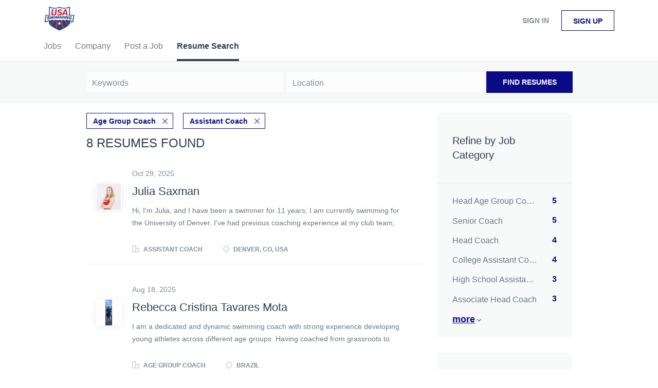

--- FILE ---
content_type: text/html;charset=utf-8
request_url: https://jobboard.usaswimming.org/resumes/?categories%5B%5D=Age%20Group%20Coach&categories%5B%5D=Assistant%20Coach
body_size: 9258
content:
<!DOCTYPE html>
<html lang="en">
<head>
    <meta charset="utf-8">
    <meta http-equiv="X-UA-Compatible" content="IE=edge">
    <meta name="viewport" content="width=device-width, initial-scale=1">
    <!-- The above 3 meta tags *must* come first in the head; any other head content must come *after* these tags -->

    <meta name="keywords" content="">
    <meta name="description" content="Resumes from USASwimming">
    <meta name="viewport" content="width=device-width, height=device-height,
                                   initial-scale=1.0, maximum-scale=1.0,
                                   target-densityDpi=device-dpi">
    <link rel="alternate" type="application/rss+xml" title="Jobs" href="https://jobboard.usaswimming.org/rss/">

    <title>Resumes | USASwimming</title>

    <link href="https://cdn.smartjobboard.com/2025.09/templates/BreezeDND/assets/styles.css" rel="stylesheet">

    <link href="https://jobboard.usaswimming.org/templates/BreezeDND/assets/style/styles.css?v=1759913015.478" rel="stylesheet" id="styles">

    <link rel="icon" href="https://jobboard.usaswimming.org/templates/BreezeDND/assets/images/shield.jpg" type="image/x-icon" />
<meta property="og:type" content="website" />
<meta property="og:site_name" content="USASwimming" />
<meta property="og:url" content="https://jobboard.usaswimming.org/resumes/?categories%5B%5D=Age%20Group%20Coach&amp;categories%5B%5D=Assistant%20Coach" />
<meta property="og:title" content="Resumes | USASwimming" />
<meta property="og:description" content="Resumes from USASwimming" />
<meta property="og:image" content="https://jobboard.usaswimming.org/templates/BreezeDND/assets/images/shield.jpg" />
<meta name="twitter:image" content="https://jobboard.usaswimming.org/templates/BreezeDND/assets/images/shield.jpg">
<script type="application/ld+json">{"@context":"https:\/\/schema.org","@type":"WebSite","url":"https:\/\/jobboard.usaswimming.org","image":"https:\/\/jobboard.usaswimming.org\/templates\/BreezeDND\/assets\/images\/shield.jpg","description":"","keywords":"","name":"USASwimming","potentialAction":{"@type":"SearchAction","target":"https:\/\/jobboard.usaswimming.org\/jobs\/?q={q}","query-input":"required name=q"}}</script>
            <!-- Global Site Tag (gtag.js) - Google Analytics -->
        <script async src="https://www.googletagmanager.com/gtag/js?id=UA-110320771-1"></script>
        <script>
            window.dataLayer = window.dataLayer || [];
            function gtag(){ dataLayer.push(arguments); }
            gtag('js', new Date());
                                        gtag('config', 'UA-110320771-1', {
                    'anonymize_ip': true,
                    'dimension1': 'jbtest.mysmartjobboard.com',
                    'dimension2': 'BreezeDND'
                });
                    </script>
            <script>
    </script>    <style type="text/css"></style>
    
</head>
<body>
    <nav class="navbar navbar-default">
	<div class="container container-fluid">
		<div class="logo navbar-header">
			<a class="logo__text navbar-brand" href="https://jobboard.usaswimming.org">
				<img src="https://jobboard.usaswimming.org/templates/BreezeDND/assets/images/shield.jpg" alt="USASwimming" />
			</a>
		</div>
		<div class="burger-button__wrapper burger-button__wrapper__js visible-sm visible-xs"
			 data-target="#navbar-collapse" data-toggle="collapse">
			<a href="#" aria-label="Navigation Menu"><div class="burger-button"></div></a>
		</div>
		<div class="collapse navbar-collapse" id="navbar-collapse">
			<div class="visible-sm visible-xs">
													<ul class="nav navbar-nav navbar-left">
            <li class="navbar__item ">
            <a class="navbar__link" href="/jobs/" ><span>Jobs</span></a>
                    </li>
            <li class="navbar__item ">
            <a class="navbar__link" href="/companies/" ><span>Company</span></a>
                    </li>
            <li class="navbar__item ">
            <a class="navbar__link" href="/add-listing/?listing_type_id=Job" ><span>Post a Job</span></a>
                    </li>
            <li class="navbar__item active">
            <a class="navbar__link" href="/resumes/" ><span>Resume Search</span></a>
                    </li>
    </ul>


				
			</div>
			<ul class="nav navbar-nav navbar-right">
									<li class="navbar__item navbar__item ">
						<a class="navbar__link navbar__login" href="https://jobboard.usaswimming.org/login/">Sign in</a>
					</li>
					<li class="navbar__item navbar__item__filled"><a class="navbar__link  btn__blue" href="https://jobboard.usaswimming.org/registration/">Sign up</a></li>
							</ul>
			<div class="visible-md visible-lg">
									<ul class="nav navbar-nav navbar-left">
            <li class="navbar__item ">
            <a class="navbar__link" href="/jobs/" ><span>Jobs</span></a>
                    </li>
            <li class="navbar__item ">
            <a class="navbar__link" href="/companies/" ><span>Company</span></a>
                    </li>
            <li class="navbar__item ">
            <a class="navbar__link" href="/add-listing/?listing_type_id=Job" ><span>Post a Job</span></a>
                    </li>
            <li class="navbar__item active">
            <a class="navbar__link" href="/resumes/" ><span>Resume Search</span></a>
                    </li>
    </ul>


				
			</div>
		</div>
	</div>
</nav>

<div id="apply-modal" class="modal fade" tabindex="-1">
	<div class="modal-dialog">
		<div class="modal-content">
			<div class="modal-header">
				<button type="button" class="close" data-dismiss="modal" aria-label="Close"></button>
				<h4 class="modal-title"></h4>
			</div>
			<div class="modal-body">
			</div>
		</div>
	</div>
</div>

                    
    <div class="page-row page-row-expanded">
        <div class="display-item">
            

<div class="search-header hidden-xs-480"></div>
<div class="quick-search__inner-pages hidden-xs-480">
    	<div class="quick-search">
    <div class="quick-search__wrapper">
		<form action="https://jobboard.usaswimming.org/resumes/" class="form-inline row">
			<div class="form-group form-group__input ">
				<label for="keywords" class="form-label sr-only">Keywords</label>
				<input type="text" value="" class="form-control" name="q" id="keywords" placeholder="Keywords" />
			</div>
							<div class="form-group form-group__input">
					<label for="Location" class="form-label sr-only">Location</label>
<input type="text" name="l" id="Location" class="form-control form-control__google-location" value="" placeholder="Location"/>
<input type="hidden" name="r" disabled />
				</div>
																					<input type="hidden" name="categories[]" value="Age Group Coach">
											<input type="hidden" name="categories[]" value="Assistant Coach">
																															<div class="form-group form-group__btn">
				<button type="submit" class="quick-search__find btn btn__orange btn__bold ">Find Resumes</button>
			</div>
		</form>
	</div>
</div>

</div>
<div class="container">
    <div class="details-body details-body__search  clearfix">
                    <div class="col-sm-3 col-xs-12 sidebar-col pull-right">
                <div class="refine-search">
                    <a class="toggle--refine-search visible-xs" role="button" data-toggle="collapse" href="#" aria-expanded="true">
                        Refine Search                    </a>
                    <div class="refine-search__wrapper">
                        <div class="quick-search__inner-pages visible-xs-480">
                            	<div class="quick-search">
    <div class="quick-search__wrapper">
		<form action="https://jobboard.usaswimming.org/resumes/" class="form-inline row">
			<div class="form-group form-group__input ">
				<label for="keywords" class="form-label sr-only">Keywords</label>
				<input type="text" value="" class="form-control" name="q" id="keywords" placeholder="Keywords" />
			</div>
							<div class="form-group form-group__input">
					<label for="Location" class="form-label sr-only">Location</label>
<input type="text" name="l" id="Location" class="form-control form-control__google-location" value="" placeholder="Location"/>
<input type="hidden" name="r" disabled />
				</div>
																					<input type="hidden" name="categories[]" value="Age Group Coach">
											<input type="hidden" name="categories[]" value="Assistant Coach">
																															<div class="form-group form-group__btn">
				<button type="submit" class="quick-search__find btn btn__orange btn__bold ">Find Resumes</button>
			</div>
		</form>
	</div>
</div>

                        </div>
                        


    <div class="refine-search__block clearfix">
        <span class="btn__refine-search">
                        Refine by Job Category        </span>
        <div class="refine-search__item-list collapse in clearfix" id="refine-block-JobCategory">
                                            <a class="refine-search__item" href="https://jobboard.usaswimming.org/resumes/?categories[]=Age%20Group%20Coach&categories[]=Assistant%20Coach&categories[]=Head%20Age%20Group%20Coach" rel="nofollow">
                    <span class="refine-search__value">Head Age Group Coach</span>
                    <span class="refine-search__count pull-right">5</span>
                </a>
                                            <a class="refine-search__item" href="https://jobboard.usaswimming.org/resumes/?categories[]=Age%20Group%20Coach&categories[]=Assistant%20Coach&categories[]=Senior%20Coach" rel="nofollow">
                    <span class="refine-search__value">Senior Coach</span>
                    <span class="refine-search__count pull-right">5</span>
                </a>
                                            <a class="refine-search__item" href="https://jobboard.usaswimming.org/resumes/?categories[]=Age%20Group%20Coach&categories[]=Assistant%20Coach&categories[]=Head%20Coach" rel="nofollow">
                    <span class="refine-search__value">Head Coach</span>
                    <span class="refine-search__count pull-right">4</span>
                </a>
                                            <a class="refine-search__item" href="https://jobboard.usaswimming.org/resumes/?categories[]=Age%20Group%20Coach&categories[]=Assistant%20Coach&categories[]=College%20Assistant%20Coach" rel="nofollow">
                    <span class="refine-search__value">College Assistant Coach</span>
                    <span class="refine-search__count pull-right">4</span>
                </a>
                                            <a class="refine-search__item" href="https://jobboard.usaswimming.org/resumes/?categories[]=Age%20Group%20Coach&categories[]=Assistant%20Coach&categories[]=High%20School%20Assistant%20Coach" rel="nofollow">
                    <span class="refine-search__value">High School Assistant Coach</span>
                    <span class="refine-search__count pull-right">3</span>
                </a>
                                            <a class="refine-search__item" href="https://jobboard.usaswimming.org/resumes/?categories[]=Age%20Group%20Coach&categories[]=Assistant%20Coach&categories[]=Associate%20Head%20Coach" rel="nofollow">
                    <span class="refine-search__value">Associate Head Coach</span>
                    <span class="refine-search__count pull-right">3</span>
                </a>
                                                <div class="less-more" style="display: none;">
                                <a class="refine-search__item" href="https://jobboard.usaswimming.org/resumes/?categories[]=Age%20Group%20Coach&categories[]=Assistant%20Coach&categories[]=Masters%20Coach" rel="nofollow">
                    <span class="refine-search__value">Masters Coach</span>
                    <span class="refine-search__count pull-right">2</span>
                </a>
                                            <a class="refine-search__item" href="https://jobboard.usaswimming.org/resumes/?categories[]=Age%20Group%20Coach&categories[]=Assistant%20Coach&categories[]=Other" rel="nofollow">
                    <span class="refine-search__value">Other</span>
                    <span class="refine-search__count pull-right">1</span>
                </a>
                                            <a class="refine-search__item" href="https://jobboard.usaswimming.org/resumes/?categories[]=Age%20Group%20Coach&categories[]=Assistant%20Coach&categories[]=Aquatic%20Director" rel="nofollow">
                    <span class="refine-search__value">Aquatic Director</span>
                    <span class="refine-search__count pull-right">1</span>
                </a>
                                            <a class="refine-search__item" href="https://jobboard.usaswimming.org/resumes/?categories[]=Age%20Group%20Coach&categories[]=Assistant%20Coach&categories[]=High%20School%20Head%20Coach" rel="nofollow">
                    <span class="refine-search__value">High School Head Coach</span>
                    <span class="refine-search__count pull-right">1</span>
                </a>
                                            <a class="refine-search__item" href="https://jobboard.usaswimming.org/resumes/?categories[]=Age%20Group%20Coach&categories[]=Assistant%20Coach&categories[]=College%20Head%20Coach" rel="nofollow">
                    <span class="refine-search__value">College Head Coach</span>
                    <span class="refine-search__count pull-right">1</span>
                </a>
                                            <a class="refine-search__item" href="https://jobboard.usaswimming.org/resumes/?categories[]=Age%20Group%20Coach&categories[]=Assistant%20Coach&categories[]=Swim%20Instructor" rel="nofollow">
                    <span class="refine-search__value">Swim Instructor</span>
                    <span class="refine-search__count pull-right">1</span>
                </a>
                                        </div><a href="#" class="less-more__btn link">More</a>
                    </div>
    </div>
    <div class="refine-search__block clearfix">
        <span class="btn__refine-search">
                        Refine by Job Type (Full-Time, Part-Time, etc.)        </span>
        <div class="refine-search__item-list collapse in clearfix" id="refine-block-EmploymentType">
                                            <a class="refine-search__item" href="https://jobboard.usaswimming.org/resumes/?categories[]=Age%20Group%20Coach&categories[]=Assistant%20Coach&job_type[]=Full%20time" rel="nofollow">
                    <span class="refine-search__value">Full time</span>
                    <span class="refine-search__count pull-right">6</span>
                </a>
                                            <a class="refine-search__item" href="https://jobboard.usaswimming.org/resumes/?categories[]=Age%20Group%20Coach&categories[]=Assistant%20Coach&job_type[]=Part%20time" rel="nofollow">
                    <span class="refine-search__value">Part time</span>
                    <span class="refine-search__count pull-right">2</span>
                </a>
                                </div>
    </div>
                    </div>
                </div>

                            </div>
                <div class="search-results search-results__resumes col-xs-12 col-sm-9 main-col  pull-left">
                            <div class="current-search__top">
                                                                                                        <a class="badge" href="https://jobboard.usaswimming.org/resumes/?categories[]=Assistant%20Coach">Age Group Coach</a>
                                                            <a class="badge" href="https://jobboard.usaswimming.org/resumes/?categories[]=Age%20Group%20Coach">Assistant Coach</a>
                                                                                        </div>
            
            <h1 class="search-results__title">
                                8 resumes found            </h1>

            
            <div class="widgets__container editable-only     " data-name="resume_search_list">
            <div class="section" data-type="listing_search_list" data-name="Select fields for resume search results" >
            <article class="media well listing-item ">
            <div class="media-left listing-item__logo listing-item__resumes">
                <div class="listing-item__logo--wrapper">
                    <a class="profile__image" href="https://jobboard.usaswimming.org/resume/5133/assistant-coach/">
                                                    <img class="media-object profile__img" src="https://jobboard.usaswimming.org/files/pictures/headshot_swim.webp" alt="Assistant Coach">
                                            </a>
                </div>
            </div>
            <div class="media-body">
                                    <div class="listing-item__date">
                        Oct 29, 2025
                    </div>
                
                <div class="media-heading listing-item__title ">
                                            <a href="https://jobboard.usaswimming.org/resume/5133/assistant-coach/" class="strong">
                            Julia Saxman
                        </a>
                                                        </div>

                                    <div class="listing-item__desc listing-item__desc-job-seeker ">
                         Hi, I'm Julia, and I have been a swimmer for 11 years; I am currently swimming for the University of Denver. I've had previous coaching experience at my club team, Rocket Aquatics; I coached our beginner pre-competition lessons, all the way up through middle-school and high-school age kids.  
                    </div>
                
                                
                                                                        <div class="listing-item__info clearfix">
                                                                    <span class="listing-item__info--item listing-item__info--item-company">
                            Assistant Coach
                        </span>
                                                                <span class="listing-item__info--item listing-item__info--item-location">
                            Denver, CO, USA
                        </span>
                                    
                    </div>
                            </div>
                    </article>
                    <article class="media well listing-item ">
            <div class="media-left listing-item__logo listing-item__resumes">
                <div class="listing-item__logo--wrapper">
                    <a class="profile__image" href="https://jobboard.usaswimming.org/resume/4984/age-group-coach/">
                                                    <img class="media-object profile__img" src="https://jobboard.usaswimming.org/files/pictures/917f9345-84b8-4bdf-a7e3-237fcadf1c92.webp" alt="Age Group Coach">
                                            </a>
                </div>
            </div>
            <div class="media-body">
                                    <div class="listing-item__date">
                        Aug 18, 2025
                    </div>
                
                <div class="media-heading listing-item__title ">
                                            <a href="https://jobboard.usaswimming.org/resume/4984/age-group-coach/" class="strong">
                            Rebecca Cristina Tavares Mota
                        </a>
                                                        </div>

                                    <div class="listing-item__desc listing-item__desc-job-seeker ">
                          I am a dedicated and dynamic swimming coach with strong experience developing young athletes across different age groups. Having coached from grassroots to high-performance levels, I bring expertise in technical stroke development, strength and conditioning, and athlete-centered training. My coaching background includes roles with prestigious teams such as Fluminense Football Club, Clube de Regatas do Flamengo, the Brazilian National Team for athletes with Down Syndrome, and the Brazilian National Age Group Open Water Team.    
  I hold all five ASCA certifications—an achievement reached by only a select few coaches in Brazil—and I am currently pursuing a degree in Physical Education at the Federal University of Rio de Janeiro. My coaching has contributed to multiple national champions and record holders, demonstrating my ability to guide swimmers to reach their full potential.  
    Fluent in English and with advanced communication skills, I excel in motivating young athletes, building team spirit, and fostering a positive, disciplined, and supportive training environment. My goal is to help swimmers at age-group level develop both a love for the sport and the foundation for long-term success in and out of the pool.  
                    </div>
                
                                
                                                                        <div class="listing-item__info clearfix">
                                                                    <span class="listing-item__info--item listing-item__info--item-company">
                            Age Group Coach
                        </span>
                                                                <span class="listing-item__info--item listing-item__info--item-location">
                            Brazil
                        </span>
                                    
                    </div>
                            </div>
                    </article>
                    <article class="media well listing-item ">
            <div class="media-left listing-item__logo listing-item__resumes">
                <div class="listing-item__logo--wrapper">
                    <a class="profile__image" href="https://jobboard.usaswimming.org/resume/4939/assistant-coach/">
                                                    <span class="image__fallback">
                                WB
                            </span>
                                            </a>
                </div>
            </div>
            <div class="media-body">
                                    <div class="listing-item__date">
                        Jul 23, 2025
                    </div>
                
                <div class="media-heading listing-item__title ">
                                            <a href="https://jobboard.usaswimming.org/resume/4939/assistant-coach/" class="strong">
                            William Byron Shefchik, III
                        </a>
                                                        </div>

                                    <div class="listing-item__desc listing-item__desc-job-seeker ">
                         I'm a lifelong swimmer who has been in Corporate America for 25 years, ready to make a career change to the sport I love. 
                    </div>
                
                                
                                                                        <div class="listing-item__info clearfix">
                                                                    <span class="listing-item__info--item listing-item__info--item-company">
                            Assistant Coach
                        </span>
                                                                <span class="listing-item__info--item listing-item__info--item-location">
                            USA
                        </span>
                                    
                    </div>
                            </div>
                    </article>
                    <article class="media well listing-item ">
            <div class="media-left listing-item__logo listing-item__resumes">
                <div class="listing-item__logo--wrapper">
                    <a class="profile__image" href="https://jobboard.usaswimming.org/resume/5216/assistant-swim-coach/">
                                                    <span class="image__fallback">
                                TR
                            </span>
                                            </a>
                </div>
            </div>
            <div class="media-body">
                                    <div class="listing-item__date">
                        Dec 15, 2025
                    </div>
                
                <div class="media-heading listing-item__title ">
                                            <a href="https://jobboard.usaswimming.org/resume/5216/assistant-swim-coach/" class="strong">
                            Tara Rifkin
                        </a>
                                                        </div>

                                    <div class="listing-item__desc listing-item__desc-job-seeker no-skills">
                        
                    </div>
                
                                
                                                                        <div class="listing-item__info clearfix">
                                                                    <span class="listing-item__info--item listing-item__info--item-company">
                            Assistant Swim Coach
                        </span>
                                                                <span class="listing-item__info--item listing-item__info--item-location">
                            New York, NY, USA
                        </span>
                                    
                    </div>
                            </div>
                    </article>
                    <article class="media well listing-item ">
            <div class="media-left listing-item__logo listing-item__resumes">
                <div class="listing-item__logo--wrapper">
                    <a class="profile__image" href="https://jobboard.usaswimming.org/resume/3819/coach-berrin-swim-school/">
                                                    <img class="media-object profile__img" src="https://jobboard.usaswimming.org/files/pictures/headshot.jpg" alt="Coach Berrin Swim School">
                                            </a>
                </div>
            </div>
            <div class="media-body">
                                    <div class="listing-item__date">
                        Dec 12, 2025
                    </div>
                
                <div class="media-heading listing-item__title ">
                                            <a href="https://jobboard.usaswimming.org/resume/3819/coach-berrin-swim-school/" class="strong">
                            Berrin Yavuzer
                        </a>
                                                        </div>

                                    <div class="listing-item__desc listing-item__desc-job-seeker no-skills">
                        
                    </div>
                
                                
                                                                        <div class="listing-item__info clearfix">
                                                                    <span class="listing-item__info--item listing-item__info--item-company">
                            Coach Berrin Swim School
                        </span>
                                                                <span class="listing-item__info--item listing-item__info--item-location">
                            Orinda, CA, USA
                        </span>
                                    
                    </div>
                            </div>
                    </article>
                    <article class="media well listing-item ">
            <div class="media-left listing-item__logo listing-item__resumes">
                <div class="listing-item__logo--wrapper">
                    <a class="profile__image" href="https://jobboard.usaswimming.org/resume/5196/swimming-coach/">
                                                    <img class="media-object profile__img" src="https://jobboard.usaswimming.org/files/pictures/IMG-20241118-WA0007.webp" alt="Swimming Coach">
                                            </a>
                </div>
            </div>
            <div class="media-body">
                                    <div class="listing-item__date">
                        Nov 21, 2025
                    </div>
                
                <div class="media-heading listing-item__title ">
                                            <a href="https://jobboard.usaswimming.org/resume/5196/swimming-coach/" class="strong">
                            Joseph Armenakis
                        </a>
                                                        </div>

                                    <div class="listing-item__desc listing-item__desc-job-seeker ">
                         As a former National-level Swimmer and a competitive CrossFit athlete, I bring a deep understanding of the discipline and teamwork required in sports. As a Swimming Development Coach/Teacher at St. Hilda’s Anglican School for Girls in Perth - Australia, I have successfully managed administrative tasks such as organizing events, coordinating schedules, and managing communications with parents and guardians and everyday management tasks including leading programmes. Under my leadership as the Jnrs Swimming Coach, the Junior Development Squad achieved remarkable success, including winning the 2024 WA Junior SC Championship in the Girls Category within 6 months in. These results reflect my dedication, attention to detail, and ability to inspire athletes to perform at their best. My diverse experience in coaching and expertise across various training disciplines enable me to deliver engaging and effective sessions that promote a healthy and active lifestyle. My role also involves assisting with winning the IGSSA - JIGSSA in 2025 and handling day-to-day operational responsibilities. Currently our age group girls of 10-13 are in the top fastest swimmers in WA State and Australia in most events 
 Previously, I collaborated with the Ministry of Education in Cyprus, where I managed summer camps, enhancing my ability to coordinate large-scale events. These experiences have equipped me with exceptional interpersonal skills, attention to detail, and the ability to manage competing priorities effectively. 
 Thank you for considering my application. I am eager to contribute my passion, skills, and dedication to your team. 
 Yours sincerely, Joseph 
                    </div>
                
                                
                                                                        <div class="listing-item__info clearfix">
                                                                    <span class="listing-item__info--item listing-item__info--item-company">
                            Swimming Coach
                        </span>
                                                                <span class="listing-item__info--item listing-item__info--item-location">
                            USA
                        </span>
                                    
                    </div>
                            </div>
                    </article>
                    <article class="media well listing-item ">
            <div class="media-left listing-item__logo listing-item__resumes">
                <div class="listing-item__logo--wrapper">
                    <a class="profile__image" href="https://jobboard.usaswimming.org/resume/4994/swimming-coach/">
                                                    <span class="image__fallback">
                                Te
                            </span>
                                            </a>
                </div>
            </div>
            <div class="media-body">
                                    <div class="listing-item__date">
                        Aug 23, 2025
                    </div>
                
                <div class="media-heading listing-item__title ">
                                            <a href="https://jobboard.usaswimming.org/resume/4994/swimming-coach/" class="strong">
                            Teyan
                        </a>
                                                        </div>

                                    <div class="listing-item__desc listing-item__desc-job-seeker ">
                         I'm a highly motivated and enthusiastic swimming coach from West Wales, United Kingdom seeking employment in swimming coaching in the United States of America. My coaching philosophy is based on implementing long term athletic development and positive effective coaching practices to o all swimmers from junior level to national level to achieve there goals in competitive swimming. 
                    </div>
                
                                
                                                                        <div class="listing-item__info clearfix">
                                                                    <span class="listing-item__info--item listing-item__info--item-company">
                            Swimming Coach
                        </span>
                                                                <span class="listing-item__info--item listing-item__info--item-location">
                            United Kingdom
                        </span>
                                    
                    </div>
                            </div>
                    </article>
                    <article class="media well listing-item ">
            <div class="media-left listing-item__logo listing-item__resumes">
                <div class="listing-item__logo--wrapper">
                    <a class="profile__image" href="https://jobboard.usaswimming.org/resume/4928/swim-coach/">
                                                    <span class="image__fallback">
                                NJ
                            </span>
                                            </a>
                </div>
            </div>
            <div class="media-body">
                                    <div class="listing-item__date">
                        Jul 18, 2025
                    </div>
                
                <div class="media-heading listing-item__title ">
                                            <a href="https://jobboard.usaswimming.org/resume/4928/swim-coach/" class="strong">
                            Noah Jimison
                        </a>
                                                        </div>

                                    <div class="listing-item__desc listing-item__desc-job-seeker no-skills">
                        
                    </div>
                
                                
                                                                        <div class="listing-item__info clearfix">
                                                                    <span class="listing-item__info--item listing-item__info--item-company">
                            Swim Coach
                        </span>
                                                                <span class="listing-item__info--item listing-item__info--item-location">
                            Raleigh, NC, USA
                        </span>
                                    
                    </div>
                            </div>
                    </article>
                        <button type="button" class="load-more btn btn__white hidden" data-page="1">
            Load more        </button>
    </div>

    </div>



        </div>
    </div>
</div>

        </div>
    </div>

    <div class="page-row hidden-print">
    
    <div class="widgets__container editable-only     " data-name="footer">
            <div class="section" data-type="footer" data-name="Footer" >
    <footer class="footer">
        <div class="container">
                        <div class="footer__follow-us">
<ul>
<li></li>
<li><a class="footer-nav__link" href="https://jobboard.usaswimming.org/">Home</a></li>
</ul>
</div>
<div>
<div>
<ul>
<li><a class="footer-nav__link" href="https://jobboard.usaswimming.org/contact/">Contact</a></li>
<li><a class="footer-nav__link" href="https://jobboard.usaswimming.org/about/">About Us </a></li>
<li><a class="footer-nav__link" href="https://jobboard.usaswimming.org/terms-of-use/">Terms &amp; Conditions</a></li>
</ul>
</div>
<div>
<ul>
<li>Employer</li>
<li><a class="footer-nav__link" href="https://jobboard.usaswimming.org/add-listing/?listing_type_id=Job">Post a Job</a></li>
<li><a class="footer-nav__link" href="https://jobboard.usaswimming.org/resumes/">Search Resumes</a></li>
<li><a class="footer-nav__link" href="https://jobboard.usaswimming.org/login/">Sign in</a></li>
</ul>
</div>
<div>
<ul>
<li>Job Seeker</li>
<li><a class="footer-nav__link" href="https://jobboard.usaswimming.org/jobs/">Find Jobs</a></li>
<li><a class="footer-nav__link" href="https://jobboard.usaswimming.org/add-listing/?listing_type_id=Resume">Create Resume</a></li>
<li><a class="footer-nav__link" href="https://jobboard.usaswimming.org/login/">Sign in</a></li>
</ul>
</div>
</div>
<div>&copy; 2008-2026 Powered by <a title="Job Board Software, Script" href="http://www.smartjobboard.com" target="_blank">SmartJobBoard Job Board Software</a></div>        </div>
    </footer>
</div>

    </div>



</div>


    <script src="https://cdn.smartjobboard.com/2025.09/templates/BreezeDND/assets/scripts.js"></script>

    <script>
        document.addEventListener("touchstart", function() { }, false);

        // Set global javascript value for page
        window.SJB_GlobalSiteUrl = 'https://jobboard.usaswimming.org';
        window.SJB_UserSiteUrl   = 'https://jobboard.usaswimming.org';

        $('.toggle--refine-search').on('click', function(e) {
            e.preventDefault();
            $(this).toggleClass('collapsed');
            $('.refine-search__wrapper').toggleClass('show');
        });
        $('.toggle--alert-block--form[data-toggle="collapse"]').on('click', function(e) {
            e.preventDefault();
            $(this).toggleClass('collapsed');
            $('.alert__form--wrapper').toggleClass('show');
        });
        $(document).ready(function () {
            if (window.location.hash == '#comments') {
                setTimeout(function () {
                    $('html, body').animate({
                        scrollTop: $("#disqus_thread").offset().top
                    }, 1500);
                    window.location.hash = '';
                }, 1000)
            }
            $('.blog__comment-link').on('click', function () {
                $('html, body').animate({
                    scrollTop: $("#disqus_thread").offset().top
                }, 300);
            });
            $('table').each(function() {
                $(this).wrap('<div class="table-responsive"/>')
            });
        })
    </script>

     <meta name="csrf-token" content="">                 <script>
                    $(document).ready(function() {
                        var recaptchaStarted = false;
                        function recaptchaLoad () {
                            if (!recaptchaStarted) {
                                recaptchaStarted = true;
                                $('body').append('<scr' + 'ipt src="https://www.google.com/recaptcha/api.js?onload=recaptchaOnLoad&render=explicit" async defer></scr' + 'ipt>')
                                $(window).off('scroll', recaptchaLoad);
                            }
                        }
                        $('.with-captcha :submit').each(function() {
                            if (!$(this).prop('disabled')) {
                                $(this).prop('disabled', true);
                                $(this).data('pre-captcha-disabled', true);
                            }
                        });
                        $('.with-captcha :input').keydown(recaptchaLoad);
                        setTimeout(recaptchaLoad, 5000);
                        $(window).on('scroll', recaptchaLoad);
                    });
                </script>            <script>
                var recaptchaLoaded = false;
                function recaptchaOnLoad() {
                    if (typeof captchaCompleted != 'undefined') {
                        return;
                    }
                    recaptchaLoaded = true;
                    $('.with-captcha').each(function() {
                        var form = $(this);
                        if (form.data('captcha-inited')) {
                            return true;
                        }
                        form.data('captcha-inited', true);
                        var recaptcha = $('<div class="recaptcha-container form-group"></div>');
                        form.find('input[type="submit"]')
                            .after(recaptcha);
                        recaptcha.uniqueId();
                        var id = grecaptcha.render(recaptcha.attr('id'), {
                            'sitekey': '6LcKwyAUAAAAANWAgSImC3RWxGe4Dz0A2qeuwwl3',
                            'size': 'invisible',
                            'badge': 'inline',
                            'hl': 'en',
                            'callback': function() {
                                form.data('captcha-triggered', true);
                                form.submit();
                            }
                        });
                
                        form.submit(function(e) {
                            if (!$(this).data('captcha-triggered')) {
                                e.preventDefault();
                                e.stopImmediatePropagation();
                                grecaptcha.execute(id);
                            }
                        });
                
                        var handlers = $._data(this, 'events')['submit'];
                        // take out the handler we just inserted from the end
                        var handler = handlers.pop();
                        // move it at the beginning
                        handlers.splice(0, 0, handler);
                        
                        $('.with-captcha :submit').each(function() {
                            if ($(this).prop('disabled') && $(this).data('pre-captcha-disabled')) {
                                $(this).prop('disabled', false);
                            }
                        });
                    });
                }
                
                function newRecaptchaForm() {
                    if (recaptchaLoaded) { // preventing node inserted before recaptcha load
                        recaptchaOnLoad();
                    }
                }
                const observer = new MutationObserver(newRecaptchaForm);
                observer.observe($('body').get(0), { childList: true, subtree: true });
            </script>     <div>         <script class="location-autocomplete">

            $('.form-control__google-location').keydown(function (e) {
                if (e.which == 13 && $('.ui-autocomplete:visible').length) {
                    return false;
                }
            });

            $('input.form-control__google-location').autocomplete({
                delay: 100,
                classes: {
                    'ui-autocomplete': 'google-autocomplete'
                },
                select: function(event) { // ios input cursor padding fix for long strings
                    setTimeout(function() {
                        event.target.blur();
                        event.target.focus();
                    }, 0);
                },
                source: function(request, response) {
                                            $.get('https://geo.smartjobboard.com/autocomplete/', {
                            country: "US",                            l: request.term,
                            lang: 'en'
                        }, function(suggestions) {
                                                        response(suggestions);
                        });
                                    }
            });

            $.ui.autocomplete.prototype._renderItem = function (ul, item) {
                var label = item.label.replace(new RegExp("([^\\w\\d]" + $.ui.autocomplete.escapeRegex(this.term) + ")", "i"), "<strong>$1</strong>");
                if (label == item.label) {
                    label = item.label.replace(new RegExp("(" + $.ui.autocomplete.escapeRegex(this.term) + ")", "i"), "<strong>$1</strong>");
                }
                item.label = label;
                return $("<li></li>")
                    .data("item.autocomplete", item)
                    .append("<a>" + item.label + "</a>")
                    .appendTo(ul);
            };

        </script>
    </div>
 	<script>
		$(document).on('click', '.less-more__btn', function(e) {
			e.preventDefault();
			var butt = $(this);
			butt.toggleClass('collapse');
			$(this).prev('.less-more').slideToggle('normal', function() {
				if ($(this).css('display') == 'block') {
					butt.html('Less');
				} else {
					butt.html('More');
				}
			});
		});
	</script>
 
         <script>
        var listingPerPage = 20;
        $('.load-more').click(function() {
            var self = $(this);
            var page = parseInt(self.data('page')) + 1;
            var s = $('html').scrollTop();
            self.addClass('loading');
			$.get('?categories[]=Age%20Group%20Coach&categories[]=Assistant%20Coach&page=' + page, function(data) {
				window.history.replaceState( { } , '', '?categories[]=Age%20Group%20Coach&categories[]=Assistant%20Coach&p=' + page);
                self.removeClass('loading');
                var listings = $(data).find('.listing-item');
                if (listings.length) {
                    $('.listing-item').last().after(listings);
                    $('html').scrollTop(s);
                    self.data('page', page);
                }
                if (listings.length !== listingPerPage) {
                    self.hide();
                }
            });
        });

        $(document).on('click', '.listing-item', function() {
			window.history.replaceState( { } , '', '?categories[]=Age%20Group%20Coach&categories[]=Assistant%20Coach&p=' + $('.load-more').data('page') + '&s=' + $('html').scrollTop());
        });

        
    </script>
     <script>
        $('.navbar__link').on('touchstart focus', function () {
            var i = $(this).parents('.navbar__item');
            var result = !(i.is('.dropdown') && !$(this).is('.hover')) || $(document).width() < 993;
            $('.navbar__link.hover').removeClass('hover');
            i.find('.navbar__link').addClass('hover');
            return result;
        });

        $(document).on('click', function (e) {
            var dropdown = $('.navbar__link.hover').closest('.navbar__item');

            if (!dropdown.is(e.target) && dropdown.has(e.target).length === 0) {
                dropdown.find('.navbar__link.hover').removeClass('hover');
            }
        });
    </script>
 	<script>
		$("#apply-modal")
			.on('show.bs.modal', function(event) {
				if (!$(event.target).is('#apply-modal')) return;
				var button = $(event.relatedTarget);
				var titleData = button.data('title');
				var self = $(this);
				var updateTiny = typeof tinyconfig != 'undefined';
				self.find('.modal-title').text(titleData);
				if (button.data('applied')) {
					self.find('.modal-body').html('<p class="alert alert-danger">' + "You already applied to this job" + '</p>');
					return;
				}
				$.get(button.data('href'), function(data) {
					if (typeof data == 'object') {
						window.location.href = data.redirect;
						return;
					}
					self.find('.modal-body').html(data);
					self.find('.form-control').first().focus().select();
					if (updateTiny) {
						setTimeout(function () {
							tinymce.remove();
							tinymce.init(tinyconfig);
						}, 0);
					}
				});
			})
			.on('shown.bs.modal', function() {
				$(this).find('.form-control').first().focus().select();
			});
	</script>
 
    
</body>
</html>
